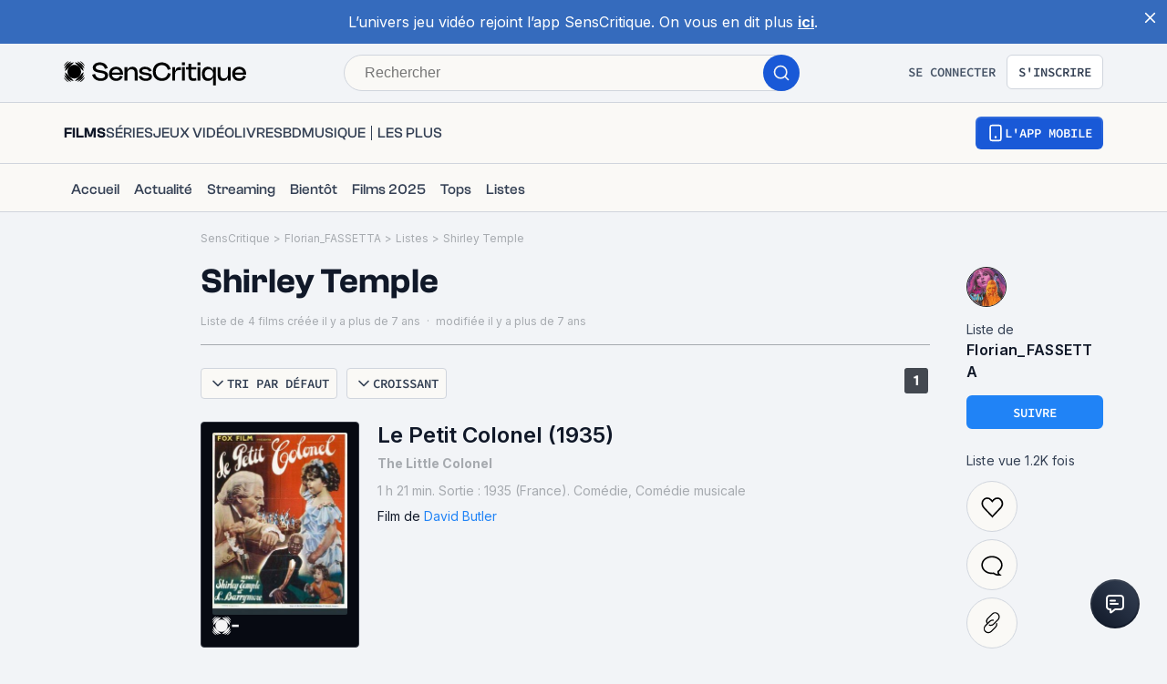

--- FILE ---
content_type: application/javascript; charset=UTF-8
request_url: https://www.senscritique.com/_next/static/chunks/9690-611d6079e8b2ed65.js
body_size: 3221
content:
"use strict";(self.webpackChunk_N_E=self.webpackChunk_N_E||[]).push([[9690],{29967:function(e,t,n){n.d(t,{Z:function(){return I}});var r=n(85893),o=n(46710),i=n(41686),a=n(39669),s=n(67294),l=n(45697),c=n.n(l),d=n(36065),u=n(96266),f=n(38775);let p=(0,i.ZP)(d._j).withConfig({componentId:"sc-50c20327-0"})(["color:",";"],e=>{let{isGrey:t,theme:n}=e;return t?n.colors.greyChateau:n.colors.greyCodRay}),m=(0,i.ZP)(p).withConfig({componentId:"sc-50c20327-1"})(["font-family:",";"],e=>{let{theme:t}=e;return t.font.system}),h=(0,i.ZP)(p).withConfig({componentId:"sc-50c20327-2"})(["color:",";font-family:",";"],e=>{let{theme:t}=e;return t.colors.white},e=>{let{theme:t}=e;return t.font.system}),g=e=>{let{children:t,className:n,type:o,isGrey:i,size:a}=e;if("object"==typeof t)switch(o){case u.Z.secondary:return(0,r.jsx)(m,{className:n,"data-testid":"feed-text",isGrey:i,size:a,children:t});case u.Z.tertiary:return(0,r.jsx)(h,{className:n,"data-testid":"feed-text",size:a,children:t});default:return(0,r.jsx)(p,{className:n,"data-testid":"feed-text",isGrey:i,size:a,children:t})}switch(o){case u.Z.secondary:return(0,r.jsx)(m,{className:n,dangerouslySetInnerHTML:{__html:(0,f.H3)(t)},"data-testid":"feed-text",isGrey:i,size:a});case u.Z.tertiary:return(0,r.jsx)(h,{className:n,dangerouslySetInnerHTML:{__html:(0,f.H3)(t)},"data-testid":"feed-text",size:a});default:return(0,r.jsx)(p,{className:n,dangerouslySetInnerHTML:{__html:(0,f.H3)(t)},"data-testid":"feed-text",isGrey:i,size:a})}};g.propTypes={children:c().node.isRequired,className:c().string,isGrey:c().bool,type:c().oneOf(["primary","secondary","tertiary"]),size:c().oneOf(["s","m","ml","l","mxl"])},g.defaultProps={className:null,isGrey:!1,type:"primary",size:"m"};let y=s.memo(g);var x=n(33800),v=n(81822),b=n(16761),w=n(16664),Z=n(16679);let j=(0,i.ZP)(a.bZ).withConfig({componentId:"sc-ea42ea1d-0"})(["color:",";*{font-size:inherit;}"],e=>{let{isWhite:t,theme:n,type:r}=e;return t&&!r?n.colors.white:n.new.colors.text[r]}),C=i.ZP.span.withConfig({componentId:"sc-ea42ea1d-1"})(["display:inline;font-size:",";font-weight:",";"],e=>{let{size:t,theme:n}=e;return n.fontSize[t]},e=>{let{theme:t}=e;return t.fontWeight.normal}),F=i.ZP.span.withConfig({componentId:"sc-ea42ea1d-2"})(["display:flex;flex-direction:row;"]),z=i.ZP.span.withConfig({componentId:"sc-ea42ea1d-3"})(["padding-left:",";"],e=>{let{theme:t}=e;return t.gap.xs});var I=e=>{let{product:t,className:n,isFeed:i=!1,isProduct:a=!1,isPremium:s=!1,isWhite:l=!1,platform:c,shouldPrefix:d=!1,showCasting:u=!1,showLeftYear:f=!1,showRightYear:p=!1,showUnderYear:m=!1,size:h="m",noLink:g=!1,type:I="textPrimary"}=e,P=i?{isGrey:!0}:{isWhite:l,size:h},{t:N}=(0,o.$G)("common"),k=(0,b.Sy)(t,N,"s",!0,a,g),S=(0,b.B8)(t),_=t.universe===v.KT.TV_SHOW_EPISODE,T=N("product.episodeNumberTitle",{episodeNumber:t.episodeNumber,seasonNumber:t.seasonNumber}),R=(0,b.LU)(t.duration),Y=(0,b.Bd)(null==t?void 0:t.frenchReleaseDate),H=(0,b.Bd)(t.dateReleaseOriginal),G=(0,b.jf)(t.gameSystems,N),O=(0,r.jsx)(x.Z,{href:"".concat(t.url,"/saisons"),hover:!0,size:"s",children:(0,r.jsx)("span",{children:N("product.seasonInfo",{count:null==t?void 0:t.numberOfSeasons,product:t})})}),B=(0,b.y9)(H,Y,t);return(0,r.jsxs)(i?y:j,{...P,className:n,"data-testid":"creators",type:s?"white":I,children:[f&&S?(0,r.jsx)("span",{children:"".concat(S," \xb7 ")}):null,d?(0,r.jsxs)("span",{"data-testid":"creators-category",children:[a?t.category||N("product.universe.".concat((0,w.D)(t.universe))):null,a?null:(0,r.jsxs)(r.Fragment,{children:[(0,r.jsx)(C,{size:h,children:(0,r.jsx)("span",{children:t.category?"".concat(t.category," "):(0,b.A5)(t.universe)})}),(null==k?void 0:k.length)&&t.universe!==(0,w.V)("tvShow")?(0,r.jsxs)("span",{children:["de ",t.universe===(0,w.V)("tvShow")?" ":""]}):""]})]}):null,a&&(null==k?void 0:k.length)>0?" de ":"",_?null:k,a&&t.numberOfSeasons?" \xb7 ":null,a&&t.numberOfSeasons?O:null,a&&G&&" \xb7 ".concat(G),a&&R?" \xb7 ".concat(R):null,a&&B?" \xb7 ".concat(B):null,_?null:u&&(0,b.FB)(t),!_&&m?(0,r.jsxs)(F,{children:["".concat((null==k?void 0:k.length)?" ":""),"(",S||null,t.universe===(0,w.V)("game")&&c&&(0,r.jsxs)(z,{children:[" \xb7 ",c]}),")"]}):null,!_&&p&&S?(0,r.jsx)("span",{children:" \xb7 ".concat(S)}):null,_?N("creators.episode",{episodeInfos:T,tvShowTitle:(0,Z.v)(t.url)}):null]})}},36065:function(e,t,n){n.d(t,{_j:function(){return i},q1:function(){return a}});var r=n(41686);let o=(0,r.iv)(["color:",";font-family:",";font-size:",";line-height:",";margin:0;"],e=>{let{theme:t}=e;return t.colors.greyCodRay},e=>{let{theme:t}=e;return t.font.inter},e=>{let{theme:t,size:n}=e;return n?t.fontSize[n]:t.fontSize.m},e=>{let{theme:t}=e;return t.lineHeight.m}),i=r.ZP.p.withConfig({componentId:"sc-2b501059-0"})([""," font-weight:",";"],o,e=>{let{theme:t}=e;return t.fontWeight.normal});r.ZP.p.withConfig({componentId:"sc-2b501059-1"})([""," font-weight:",";"],o,e=>{let{theme:t}=e;return t.fontWeight.bold});let a=r.ZP.a.withConfig({componentId:"sc-2b501059-2"})([""," color:",";cursor:pointer;font-weight:",";"],o,e=>{let{theme:t}=e;return t.colors.blueDodger},e=>{let{theme:t}=e;return t.fontWeight.normal})},2200:function(e,t,n){var r=n(85893);n(67294);var o=n(41686),i=n(39669);let a=(0,o.ZP)(i.bZ).withConfig({componentId:"sc-78bce4a5-0"})(["color:",";"],e=>{let{theme:t}=e;return t.colors.redThunderbird});t.Z=e=>{let{children:t,className:n=""}=e;return(0,r.jsx)(a,{as:"span",className:n,"data-testid":"alert",role:"alert",size:"s",children:t})}},46219:function(e,t,n){var r=n(85893),o=n(67294),i=n(41686),a=n(54973);let s=(0,i.iv)([""," background-color:",";border-radius:",";border:",";box-sizing:border-box;color:",";font-family:",";height:44px;padding:9px;width:100%;&::placeholder{color:",";opacity:1;}"],e=>{let{fontSize:t,theme:n}=e;return n.getFontSize(t)},e=>{let{theme:t,disabled:n}=e;return n?t.colors.greyWildSand:t.colors.transparent},e=>{let{theme:t}=e;return t.radius.m},e=>{let{theme:t,withoutBorder:n}=e;return n?"none":"1px solid ".concat(t.colors.greyMako,"4D")},e=>{let{dark:t,theme:n}=e;return n.colors[t?"white":"greyCodRay"]},e=>{let{theme:t}=e;return t.font.system},e=>{let{theme:t}=e;return t.colors.greyChateau}),l=i.ZP.input.withConfig({componentId:"sc-432ca98e-0"})(["",""],s),c=i.ZP.textarea.withConfig({componentId:"sc-432ca98e-1"})([""," "," overflow-y:auto;resize:none;"],s,e=>{let{isMessaging:t}=e;return t?"":"height: auto;\n    outline: none;\n    overflow-y: hidden;"});t.Z=e=>{let{actionRight:t,autocomplete:n,className:i="",dark:s=!1,disabled:d=!1,fontSize:u="s",handleBlur:f,onKeyPress:p,isMessaging:m=!1,isResize:h=!1,isUserText:g=!1,label:y,max:x,pattern:v,maxResize:b,min:w,name:Z,onChange:j,placeholder:C="",register:F,rows:z=4,type:I="text",watch:P,withoutBorder:N=!1,value:k}=e,S=(0,o.useRef)(null),_=null==P?void 0:P(Z),T=(0,o.useCallback)(()=>{"textarea"===I&&S.current&&(b&&S.current.scrollHeight>b?S.current.style.height="".concat(b,"px"):(S.current.style.height="38px",S.current.style.height="".concat(S.current.scrollHeight,"px")))},[b,I]);(0,o.useEffect)(()=>{T()},[_,T]);let R="textarea"===I?c:l;return(0,r.jsx)(a.Z,{actionRight:t,className:i,htmlFor:Z,label:y,children:(0,r.jsx)(R,{...F||{},autoComplete:n,dark:s,"data-testid":Z,disabled:d,fontSize:u,onKeyPress:p,id:Z,isMessaging:m,isUserText:g,pattern:v,max:x,min:w,name:Z,value:k,onBlur:e=>null==f?void 0:f(e),onChange:e=>{(null==F?void 0:F.onChange)&&(null==F||F.onChange(e)),T(),j&&j(e)},placeholder:C,rows:z,rowsMax:"12",type:I,withoutBorder:N,ref:e=>{h&&(S.current=e),(null==F?void 0:F.ref)&&(null==F||F.ref(e))}})})}},30260:function(e,t,n){var r=n(85893),o=n(45697),i=n.n(o),a=n(41686),s=n(39669);let l=(0,a.ZP)(s.bZ).withConfig({componentId:"sc-df588619-0"})(["color:",";"],e=>{let{theme:t}=e;return t.colors.greyMako}),c=a.ZP.span.withConfig({componentId:"sc-df588619-1"})(["display:block;"]),d=e=>{let{children:t,className:n,htmlFor:o,size:i}=e;return(0,r.jsx)(l,{as:"label",className:n,htmlFor:o,size:i,children:(0,r.jsx)(c,{children:t})})};d.propTypes={className:i().string,children:i().node.isRequired,htmlFor:i().string.isRequired,size:i().string},d.defaultProps={className:"",size:"s"},t.Z=d},54973:function(e,t,n){var r=n(85893),o=n(45697),i=n.n(o),a=n(41686),s=n(30260);let l=a.ZP.div.withConfig({componentId:"sc-c855fefc-0"})([""]),c=a.ZP.div.withConfig({componentId:"sc-c855fefc-1"})(["align-items:center;display:flex;justify-content:space-between;margin-bottom:",";"],e=>{let{theme:t}=e;return t.gap.s}),d=a.ZP.div.withConfig({componentId:"sc-c855fefc-2"})(["margin-left:",";a{display:block;}"],e=>{let{theme:t}=e;return t.gap.l}),u=e=>{let{actionRight:t,children:n,className:o,htmlFor:i,label:a}=e;return(0,r.jsxs)(l,{className:o,children:[a||t?(0,r.jsxs)(c,{children:[a?(0,r.jsx)(s.Z,{htmlFor:i,children:a}):(0,r.jsx)("div",{}),t?(0,r.jsx)(d,{children:t}):null]}):null,n]})};u.propTypes={actionRight:i().node,children:i().node.isRequired,className:i().string,label:i().node,htmlFor:i().string},u.defaultProps={actionRight:null,className:null,label:null,htmlFor:null},t.Z=u},67283:function(e,t,n){var r=n(85893),o=n(41686),i=n(39669),a=n(33800);let s=(0,o.ZP)(i.Bj).withConfig({componentId:"sc-d947697b-0"})(["*,a{color:",";font-family:",";font-size:",";line-height:",";display:inline;word-break:normal;overflow-wrap:anywhere;}span{font-weight:",";}"],e=>{let{theme:t}=e;return t.new.colors.text.textPrimary},e=>{let{theme:t}=e;return t.font.clashGrotesk},e=>{let{theme:t}=e;return t.new.fontSize.displayXs},e=>{let{theme:t}=e;return t.new.lineHeight.displayXs},e=>{let{theme:t}=e;return t.fontWeight.normal}),l=(0,o.ZP)(a.Z).withConfig({componentId:"sc-d947697b-1"})(["display:inline-block;"]);t.Z=e=>{let{children:t,className:n,position:o,titleTag:a="p",url:c,weight:d="medium"}=e,u=(0,r.jsx)(l,{className:n,testId:"product-title",href:c,inheritColorLink:!0,size:"l",type:"secondary",weight:d,children:t});return a&&(u=(0,r.jsx)(i.Bj,{as:a,inheritColorLink:!0,size:"l",weight:d,children:u})),o&&(u=(0,r.jsxs)(s,{as:"span","data-testid":"product-title-wrapper",inheritColorLink:!0,size:"l",weight:d,children:[(0,r.jsx)("span",{children:"".concat(o,". ")}),u]})),u}},99060:function(e,t,n){n.d(t,{EZ:function(){return c},G3:function(){return p},IZ:function(){return x},Ji:function(){return s},M0:function(){return I},O2:function(){return j},U1:function(){return F},UK:function(){return Z},VA:function(){return v},_:function(){return a},bA:function(){return g},cK:function(){return d},cQ:function(){return l},cZ:function(){return b},ho:function(){return z},k9:function(){return i},pg:function(){return m},s$:function(){return h},ww:function(){return C},xc:function(){return u},xv:function(){return y},yY:function(){return f},zP:function(){return w}});var r=n(41686),o=n(58478);(0,r.F4)(["0%{background-color:",";opacity:0;},50%{background-color:",";opacity:1;},100%{background-color:",";opacity:0;}"],o.Ty.greyIron,o.Ty.greyIron,o.Ty.greyIron);let i=(0,r.F4)(["from{transform:scaleY(0);}to{transform:scaleY(1);}"]),a=(0,r.F4)(["from{transform:scaleX(0);}to{transform:scaleX(1);}"]),s=(0,r.F4)(["from{opacity:0;pointer-events:none;}to{opacity:1;pointer-events:initial;}"]),l=(0,r.F4)(["from{opacity:0;pointer-events:none;transform:scale(0.8) rotate(-45deg);}to{opacity:1;pointer-events:initial;transform:scale(1) rotate(0deg);}"]),c=(0,r.F4)(["0%{transform:rotate(0deg);}25%{transform:rotate(-45deg);}50%{transform:rotate(45deg);}100%{transform:rotate(0deg);}"]);(0,r.F4)(["from{opacity:1;pointer-events:initial;}to{opacity:0;pointer-events:none;}"]);let d=(0,r.F4)(["from{opacity:0;pointer-events:none;transform:translateY(30px);}to{opacity:1;pointer-events:initial;transform:translateY(0px);}"]),u=(0,r.F4)(["from{opacity:1;pointer-events:none;transform:translateY(0px);}to{opacity:1;pointer-events:initial;transform:translateY(0px);}"]),f=(0,r.F4)(["from{transform:translateY(-100%);}to{transform:translateY(0%);}"]),p=(0,r.F4)(["from{transform:translateY(100%);}to{transform:translateY(0%);}"]),m=(0,r.F4)(["from{transform:translateX(100%);}to{transform:translateX(0%);}"]),h=(0,r.F4)(["from{transform:translateX(-100%);}to{transform:translateX(0%);}"]),g=(0,r.F4)(["from{max-height:180px;}to{max-height:400px;}"]),y=(0,r.F4)(["from{max-height:400px;}to{max-height:180px;}"]),x=(0,r.F4)(["from{max-height:0;opacity:0;padding-bottom:0;padding-top:0;visibility:hidden;}to{max-height:325px;opacity:1;padding-bottom:",";padding-top:",";visibility:visible;}"],o.Zv.l,o.Zv.l),v=(0,r.F4)(["from{max-height:285px;opacity:1;padding-bottom:",";padding-top:",";visibility:visible;}to{max-height:0;opacity:0;padding-bottom:0;padding-top:0;visibility:hidden;}"],o.Zv.l,o.Zv.l),b=(0,r.F4)(["from{height:0px;visibility:visible;}to{height:34px;visibility:visible;}"]),w=(0,r.F4)(["from{height:34px;visibility:visible;}to{height:0px;}"]),Z=(0,r.F4)(["from{pointer-events:none;}to{padding-right:15px;pointer-events:initial;}"]),j=(0,r.F4)(["100%{transform:rotate(360deg)}"]);(0,r.F4)(["0%{opacity:1;}24%{opacity:0;}25%{opacity:1;}49%{opacity:0;}50%{opacity:1;}75%{opacity:0;}100%{opacity:1;}"]);let C=e=>(0,r.F4)(["from{left:0%;}to{left:calc(-100% - ","%);}"],e),F=(0,r.F4)(["from{transform:rotate(0deg);}to{transform:rotate(360deg);}"]),z=e=>(0,r.F4)(["from{left:calc(100% + ","%);}to{left:0%;}"],e),I=e=>(0,r.F4)(["from{transform:translateY(0);}to{transform:translateY(-","px);}"],e)},16679:function(e,t,n){n.d(t,{v:function(){return o}});var r=n(38775);let o=e=>e.split("/")[2].replace(/_/g," ").split(" ").map(r.kC).join(" ")}}]);